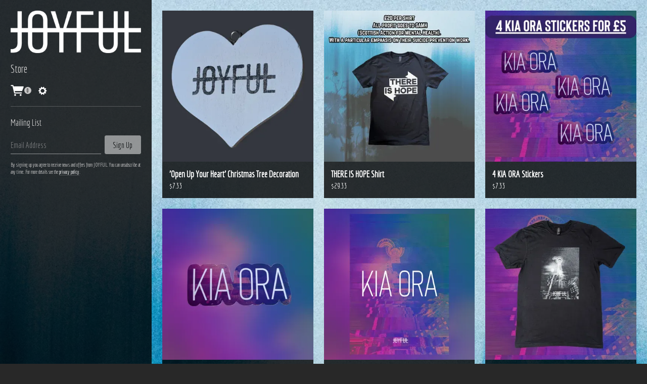

--- FILE ---
content_type: text/html;charset=utf-8
request_url: https://store.joyfulofficial.com/
body_size: 54771
content:
<!doctype html>
<html prefix="og: http://ogp.me/ns#">
  <head>
    <link rel="preconnect" href="https://musicglue-images-prod.global.ssl.fastly.net" />
    <link rel="preconnect" href="https://musicglue-wwwassets.global.ssl.fastly.net" />
    <link rel="dns-prefetch" href="https://musicglue-images-prod.global.ssl.fastly.net" />
    <link rel="dns-prefetch" href="https://musicglue-wwwassets.global.ssl.fastly.net" />
    <link rel="preload" href="https://musicglue-themes.global.ssl.fastly.net/stylesheets/5b6e87a1-39c5-49c6-a676-2d68b99704f0/50/d118a78b-1ddf-4a77-9031-8723fd317114/torrent.css?v=1" as="style" />
    
    <link rel="preload" href="https://musicglue-production-profile-components.global.ssl.fastly.net/brkwtr/vendor/e7/d1/f9/a1/ed/1a/d7/fb/f0/77.js?v=1" as="script" crossorigin="anonymous" />
    <link rel="preload" href="https://musicglue-production-profile-components.global.ssl.fastly.net/brkwtr/locale.en/9c/20/c4/f4/b5/41/f8/28/f3/ca.js?v=1" as="script" crossorigin="anonymous" />
    <link rel="preload" href="https://musicglue-production-profile-components.global.ssl.fastly.net/brkwtr/app/02/25/b3/82/76/82/f4/b3/da/9e.js?v=1" as="script" crossorigin="anonymous" />
    


    <meta charset="utf-8" />
    <meta http-equiv="x-ua-compatible" content="ie=edge">
    <meta name="viewport" content="width=device-width, initial-scale=1" />

    <title>Store - JOYFUL</title>

    

    
    

    <link rel="icon" type="image/png" href="https://musicglue-images-prod.global.ssl.fastly.net/joyful/profile/images/RoundelY-2.png?u=aHR0cHM6Ly9kMTgwcWJkYTZvN2U0ay5jbG91ZGZyb250Lm5ldC8xOS80NS9lOS9mMi9mNy9jMS80OS83MC84MC82NS9jMS83ZS85YS85Yy84My9kOC9Sb3VuZGVsWS0yLnBuZw%3D%3D&amp;height=16&amp;width=16&amp;v=2" sizes="16x16">
    <link rel="icon" type="image/png" href="https://musicglue-images-prod.global.ssl.fastly.net/joyful/profile/images/RoundelY-2.png?u=aHR0cHM6Ly9kMTgwcWJkYTZvN2U0ay5jbG91ZGZyb250Lm5ldC8xOS80NS9lOS9mMi9mNy9jMS80OS83MC84MC82NS9jMS83ZS85YS85Yy84My9kOC9Sb3VuZGVsWS0yLnBuZw%3D%3D&amp;height=32&amp;width=32&amp;v=2" sizes="32x32">
    <link rel="apple-touch-icon" sizes="180x180" href="https://musicglue-images-prod.global.ssl.fastly.net/joyful/profile/images/RoundelY-2.png?u=aHR0cHM6Ly9kMTgwcWJkYTZvN2U0ay5jbG91ZGZyb250Lm5ldC8xOS80NS9lOS9mMi9mNy9jMS80OS83MC84MC82NS9jMS83ZS85YS85Yy84My9kOC9Sb3VuZGVsWS0yLnBuZw%3D%3D&amp;height=180&amp;width=180&amp;bg=%23ffffff&amp;v=2">

    <link rel="stylesheet" type="text/css" href="https://musicglue-themes.global.ssl.fastly.net/stylesheets/5b6e87a1-39c5-49c6-a676-2d68b99704f0/50/d118a78b-1ddf-4a77-9031-8723fd317114/torrent.css?v=1" id="themeStyleSheet">

    <script>
      window.BASE_URL = 'https://store.joyfulofficial.com';
      window.GRAPH_URL = '/__graph';
      window.PREVIEW_ORIGIN = '';
      window.PROFILE_ID = '17c3d071-16ee-4d65-8ef8-793f60a43694';
      
      window.PROFILE_PATH = '';
      window.PROFILE_URL = 'https://store.joyfulofficial.com';
      window.SHRINKRAY_URL = 'https://musicglue-images-prod.global.ssl.fastly.net/resize';
      window.COUNTRY = 'us';
    </script>

    

    

    
      
      
        <meta property="og:title" content="JOYFUL - Store" />
      
    
      
      
        <meta property="og:description" content="JOYFUL - Store" />
      
    
      
      
        <meta name="description" content="JOYFUL - Store" />
      
    
      
      
        
        <script type="application/ld+json">
          {"@context":"https://schema.org","@type":"ItemList","itemListElement":[{"@type":"ListItem","position":1,"url":"https://store.joyfulofficial.com/products/open-up-your-heart-christmas-tree-decoration"},{"@type":"ListItem","position":2,"url":"https://store.joyfulofficial.com/products/there-is-hope-shirt"},{"@type":"ListItem","position":3,"url":"https://store.joyfulofficial.com/products/4-kia-ora-stickers"},{"@type":"ListItem","position":4,"url":"https://store.joyfulofficial.com/products/kia-ora-sticker"},{"@type":"ListItem","position":5,"url":"https://store.joyfulofficial.com/products/kia-ora-poster"},{"@type":"ListItem","position":6,"url":"https://store.joyfulofficial.com/products/kia-ora-t-shirt"},{"@type":"ListItem","position":7,"url":"https://store.joyfulofficial.com/products/christmas-angel-master-version"},{"@type":"ListItem","position":8,"url":"https://store.joyfulofficial.com/products/quiet-cd"},{"@type":"ListItem","position":9,"url":"https://store.joyfulofficial.com/products/joyful-sticker"},{"@type":"ListItem","position":10,"url":"https://store.joyfulofficial.com/products/quiet-album-download"}]}
        </script>
        
      
    
      
      
        <meta property="og:site_name" content="JOYFUL" />
      
    
      
      
        <meta property="og:type" content="website" />
      
    
      
      
        <meta property="og:url" content="https://store.joyfulofficial.com/" />
      
    
      
      
        <meta property="og:image" content="https://musicglue-images-prod.global.ssl.fastly.net/joyful/profile/images?u=aHR0cHM6Ly9tdXNpY2dsdWUtdXNlci1hcHAtcC0yLXAuczMuYW1hem9uYXdzLmNvbS9vcmlnaW5hbHMvYjk3YThiMmMtM2QzMC00YzZmLWI5MTYtM2I4YjYxMDFhNWE1&amp;height=1200&amp;mode=fit&amp;width=1200&amp;v=2" />
      
    
  </head>

  <body
      data-page-categories="All"
      data-page-layout="default"
      data-page-path="/"
      data-page-tags="cd download physical quiet upsells"
      data-page-type="products"
  >
    <div id="root">
      <div class="mg-layout">
        <div class="wrapper">
          
            <span data-component="LoadingBar" class="Component " data-props="e30="></span>
<header data-scroll data-scroll-trigger="MenuTrigger" data-scroll-outclass="Minni">
  <div class="Header MainHeader">
  <section class="BannerWrapper">
    <div class="Banner">
      <div class="Banner-content">
        
          <a class="Banner-logo" href="/" title="JOYFUL">
            <img
              sizes="260px"
              srcset="https://musicglue-images-prod.global.ssl.fastly.net/joyful/profile/images/Joyful2.png?u=aHR0cHM6Ly9kMTgwcWJkYTZvN2U0ay5jbG91ZGZyb250Lm5ldC9iYi8yOC85MC9hZS82MS80Zi80NS84ZC85MC80Zi9mOC84OS9lMC9kYy9jNy9kNi9Kb3lmdWwyLnBuZw%3D%3D&amp;width=350&amp;v=2  350w,
                      https://musicglue-images-prod.global.ssl.fastly.net/joyful/profile/images/Joyful2.png?u=aHR0cHM6Ly9kMTgwcWJkYTZvN2U0ay5jbG91ZGZyb250Lm5ldC9iYi8yOC85MC9hZS82MS80Zi80NS84ZC85MC80Zi9mOC84OS9lMC9kYy9jNy9kNi9Kb3lmdWwyLnBuZw%3D%3D&amp;width=350&amp;v=2  350w,
                      https://musicglue-images-prod.global.ssl.fastly.net/joyful/profile/images/Joyful2.png?u=aHR0cHM6Ly9kMTgwcWJkYTZvN2U0ay5jbG91ZGZyb250Lm5ldC9iYi8yOC85MC9hZS82MS80Zi80NS84ZC85MC80Zi9mOC84OS9lMC9kYy9jNy9kNi9Kb3lmdWwyLnBuZw%3D%3D&amp;width=450&amp;v=2  450w,
                      https://musicglue-images-prod.global.ssl.fastly.net/joyful/profile/images/Joyful2.png?u=aHR0cHM6Ly9kMTgwcWJkYTZvN2U0ay5jbG91ZGZyb250Lm5ldC9iYi8yOC85MC9hZS82MS80Zi80NS84ZC85MC80Zi9mOC84OS9lMC9kYy9jNy9kNi9Kb3lmdWwyLnBuZw%3D%3D&amp;width=550&amp;v=2  550w,
                      https://musicglue-images-prod.global.ssl.fastly.net/joyful/profile/images/Joyful2.png?u=aHR0cHM6Ly9kMTgwcWJkYTZvN2U0ay5jbG91ZGZyb250Lm5ldC9iYi8yOC85MC9hZS82MS80Zi80NS84ZC85MC80Zi9mOC84OS9lMC9kYy9jNy9kNi9Kb3lmdWwyLnBuZw%3D%3D&amp;width=650&amp;v=2  650w,
                      https://musicglue-images-prod.global.ssl.fastly.net/joyful/profile/images/Joyful2.png?u=aHR0cHM6Ly9kMTgwcWJkYTZvN2U0ay5jbG91ZGZyb250Lm5ldC9iYi8yOC85MC9hZS82MS80Zi80NS84ZC85MC80Zi9mOC84OS9lMC9kYy9jNy9kNi9Kb3lmdWwyLnBuZw%3D%3D&amp;width=750&amp;v=2  750w"
              src="https://musicglue-images-prod.global.ssl.fastly.net/joyful/profile/images/Joyful2.png?u=aHR0cHM6Ly9kMTgwcWJkYTZvN2U0ay5jbG91ZGZyb250Lm5ldC9iYi8yOC85MC9hZS82MS80Zi80NS84ZC85MC80Zi9mOC84OS9lMC9kYy9jNy9kNi9Kb3lmdWwyLnBuZw%3D%3D&amp;width=350&amp;v=2"
            />
          </a>
        
      </div>
    </div>
  </section>

  <div class="MenuWrapper">
    <div class="header-bar">
      <div role="main" class="TopMenu">
        
        <nav class="Menu">
          <span id="MenuTrigger"></span>
          
    <a
    href="/"
    target="_self"
    title="Store"
    class="Link MenuLink MenuLink_active InternalLink"
    
  >
    Store
  </a>


        </nav>
      </div>
      <div class="ControllButtons">
        <div class="HeaderBarBasket">
          <span data-component="ReservationExpiry" class="Component " data-props="e30="></span>

          <a href="/basket" rel="nofollow" class="HeaderBarBasket-link">
            <span class="HeaderBarBasket-link-icon"></span>
            <span data-component="BasketCount" class="Component HeaderBarBasket-count" data-props="e30="></span>
          </a>
        </div>
        
        
        <a class="HeaderBarSettings-toggle" data-action="toggleClass" data-toggle-class-target=".SettingsModal" data-toggle-class-value="SettingsModal_hidden">
          <small class="icon-gear"></small>
        </a>
      </div>
    </div>
  </div>

  <aside class="Sidebar">
  
    <div class="Card MailingList">
  
    <div class="Card-header">
      <div class="Card-title">Mailing List</div>
    </div>
  
  <div class="Card-content">
    
  <div data-context="eyJpZCI6IjRhYjEzYThhLWM2MjEtNGM4NS04MzMyLWQ4NzExOTM5ZmU4MiIsInR5cGUiOiJtYWlsaW5nTGlzdCIsInByb3BzIjp7fX0=">
    <div class="EmailForm">
      <span data-component="EmailInput" class="Component EmailForm-input" data-props="[base64]"></span>

      
      <div data-component="SubmitButton" class="Component EmailForm-submit" data-props="[base64]"></div>
    </div>
    <span class="MailingList-termsAndConditions TermsAndConditions">
      
      <p>By signing up you agree to receive news and offers from JOYFUL. You can unsubscribe at any time. For more details see the <a rel="nofollow" href="https://www.musicglue.com/policies" title="">privacy policy</a>.</p>

    </span>
  </div>

  </div>
</div>


  
</aside>


  

</div>

  <div class="Header MobileHeader">
  <section class="BannerWrapper">
    <div class="Banner">
      <div class="Banner-content">
        
          <a class="Banner-logo" href="/" title="JOYFUL">
            <img src="https://musicglue-images-prod.global.ssl.fastly.net/joyful/profile/images/Joyful2.png?u=aHR0cHM6Ly9kMTgwcWJkYTZvN2U0ay5jbG91ZGZyb250Lm5ldC9iYi8yOC85MC9hZS82MS80Zi80NS84ZC85MC80Zi9mOC84OS9lMC9kYy9jNy9kNi9Kb3lmdWwyLnBuZw%3D%3D&amp;height=80&amp;mode=contain&amp;v=2" height="80">
          </a>
        
      </div>
    </div>
  </section>
  <div class="MenuWrapper">
    <div class="header-bar">
      <div role="main" class="TopMenu">
        
        <nav class="Menu">
          
    <a
    href="/"
    target="_self"
    title="Store"
    class="Link MenuLink MenuLink_active InternalLink"
    
  >
    Store
  </a>


        </nav>
        <div class="MobileSettings">
          <div class="Footer-setting">
            <span data-component="ViewerCountrySelect" class="Component Footer-settings-country Footer-setting-input" data-props="e30="></span>
          </div>
          <div class="Footer-setting">
            <span data-component="ViewerLanguageSelect" class="Component Footer-settings-language Footer-setting-input" data-props="e30="></span>
          </div>
          <div class="Footer-setting">
            <span data-component="ViewerCurrencySelect" class="Component Footer-settings-currency Footer-setting-input" data-props="e30="></span>
          </div>
          <div class="Footer-setting">
            <span data-component="ChangeCookieSettings" class="Component Footer-settings-cookies Footer-setting-input" data-props="eyJtYW5hZ2VkQnkiOiJKT1lGVUwifQ=="></span>
          </div>
        </div>
      </div>
      <div class="ControllButtons">
        <div class="MobilePlayer">
          <span data-component="TogglePlayback" class="Component " data-props="e30="></span>
        </div>
        <div class="HeaderBarBasket">
          <span data-component="ReservationExpiry" class="Component " data-props="e30="></span>

          <a href="/basket" rel="nofollow" class="HeaderBarBasket-link">
            <span class="HeaderBarBasket-link-icon"></span>
            <span data-component="BasketCount" class="Component HeaderBarBasket-count" data-props="e30="></span>
          </a>
        </div>
        
        
        <a href="#" class="Burger" data-action="toggleClass" data-toggle-class-target=".MobileHeader" data-toggle-class-value="MobileHeader_expanded">
          <div class="bits">
            <span class="top"></span>
            <span class="meat"></span>
            <span class="bottom"></span>
          </div>
        </a>
      </div>
    </div>
  </div>
</div>

</header>

          

          <main class="Main content SidebarTemplate">
  <div class="MainWrapper">    
    
      



<div class="Card ProductCatalogue ProductCatalogue_grid">
  
  <div class="Card-content">
    
  
  
  


  
    <div class="ProductDisplay">
      
        

<a
  class="Product_Merch CompactProduct CompactProduct_Merch ProductDisplay-item"
  href="/products/open-up-your-heart-christmas-tree-decoration"
  data-product-owner="joyful"
  data-product-tags=""
>
  <div class="CompactProduct-graphic PrimaryImage">
    <img
      sizes="(min-width: 1000px) 30vw,
             (min-width: 900px) 35vw,
             (min-width: 600px) 50vw,
             50vw"
      srcset="https://musicglue-images-prod.global.ssl.fastly.net/joyful/product/open-up-your-heart-christmas-tree-decoration?u=aHR0cHM6Ly9tdXNpY2dsdWUtdXNlci1hcHAtcC0zLXAuczMuYW1hem9uYXdzLmNvbS9vcmlnaW5hbHMvODBlNWU5NzYtYzY3Zi00N2NkLTg3MmQtODJhMjlhNWNlMTZh&amp;height=400&amp;width=400&amp;v=2 400w,
              https://musicglue-images-prod.global.ssl.fastly.net/joyful/product/open-up-your-heart-christmas-tree-decoration?u=aHR0cHM6Ly9tdXNpY2dsdWUtdXNlci1hcHAtcC0zLXAuczMuYW1hem9uYXdzLmNvbS9vcmlnaW5hbHMvODBlNWU5NzYtYzY3Zi00N2NkLTg3MmQtODJhMjlhNWNlMTZh&amp;height=500&amp;width=500&amp;v=2 500w,
              https://musicglue-images-prod.global.ssl.fastly.net/joyful/product/open-up-your-heart-christmas-tree-decoration?u=aHR0cHM6Ly9tdXNpY2dsdWUtdXNlci1hcHAtcC0zLXAuczMuYW1hem9uYXdzLmNvbS9vcmlnaW5hbHMvODBlNWU5NzYtYzY3Zi00N2NkLTg3MmQtODJhMjlhNWNlMTZh&amp;height=600&amp;width=600&amp;v=2 600w,
              https://musicglue-images-prod.global.ssl.fastly.net/joyful/product/open-up-your-heart-christmas-tree-decoration?u=aHR0cHM6Ly9tdXNpY2dsdWUtdXNlci1hcHAtcC0zLXAuczMuYW1hem9uYXdzLmNvbS9vcmlnaW5hbHMvODBlNWU5NzYtYzY3Zi00N2NkLTg3MmQtODJhMjlhNWNlMTZh&amp;height=700&amp;width=700&amp;v=2 700w,
              https://musicglue-images-prod.global.ssl.fastly.net/joyful/product/open-up-your-heart-christmas-tree-decoration?u=aHR0cHM6Ly9tdXNpY2dsdWUtdXNlci1hcHAtcC0zLXAuczMuYW1hem9uYXdzLmNvbS9vcmlnaW5hbHMvODBlNWU5NzYtYzY3Zi00N2NkLTg3MmQtODJhMjlhNWNlMTZh&amp;height=800&amp;width=800&amp;v=2 800w,
              https://musicglue-images-prod.global.ssl.fastly.net/joyful/product/open-up-your-heart-christmas-tree-decoration?u=aHR0cHM6Ly9tdXNpY2dsdWUtdXNlci1hcHAtcC0zLXAuczMuYW1hem9uYXdzLmNvbS9vcmlnaW5hbHMvODBlNWU5NzYtYzY3Zi00N2NkLTg3MmQtODJhMjlhNWNlMTZh&amp;height=900&amp;width=900&amp;v=2  900w,
              https://musicglue-images-prod.global.ssl.fastly.net/joyful/product/open-up-your-heart-christmas-tree-decoration?u=aHR0cHM6Ly9tdXNpY2dsdWUtdXNlci1hcHAtcC0zLXAuczMuYW1hem9uYXdzLmNvbS9vcmlnaW5hbHMvODBlNWU5NzYtYzY3Zi00N2NkLTg3MmQtODJhMjlhNWNlMTZh&amp;height=1000&amp;width=1000&amp;v=2  1000w,
              https://musicglue-images-prod.global.ssl.fastly.net/joyful/product/open-up-your-heart-christmas-tree-decoration?u=aHR0cHM6Ly9tdXNpY2dsdWUtdXNlci1hcHAtcC0zLXAuczMuYW1hem9uYXdzLmNvbS9vcmlnaW5hbHMvODBlNWU5NzYtYzY3Zi00N2NkLTg3MmQtODJhMjlhNWNlMTZh&amp;height=1100&amp;width=1100&amp;v=2  1100w,
              https://musicglue-images-prod.global.ssl.fastly.net/joyful/product/open-up-your-heart-christmas-tree-decoration?u=aHR0cHM6Ly9tdXNpY2dsdWUtdXNlci1hcHAtcC0zLXAuczMuYW1hem9uYXdzLmNvbS9vcmlnaW5hbHMvODBlNWU5NzYtYzY3Zi00N2NkLTg3MmQtODJhMjlhNWNlMTZh&amp;height=1200&amp;width=1200&amp;v=2  1200w"
      src="https://musicglue-images-prod.global.ssl.fastly.net/joyful/product/open-up-your-heart-christmas-tree-decoration?u=aHR0cHM6Ly9tdXNpY2dsdWUtdXNlci1hcHAtcC0zLXAuczMuYW1hem9uYXdzLmNvbS9vcmlnaW5hbHMvODBlNWU5NzYtYzY3Zi00N2NkLTg3MmQtODJhMjlhNWNlMTZh&amp;height=600&amp;width=600&amp;v=2"
    />
  </div>
  <div class="CompactProduct-info">
    <h3 class="ProductName">&#39;Open Up Your Heart&#39;  Christmas Tree Decoration</h3>
    
      





    <span class="Price Price_FixedPrice CompactProduct-buy-price FixedPrice">
      $7.33
    </span>
  

      
    
    
  </div>
</a>


      
        

<a
  class="Product_Merch CompactProduct CompactProduct_Merch ProductDisplay-item"
  href="/products/there-is-hope-shirt"
  data-product-owner="joyful"
  data-product-tags="upsells"
>
  <div class="CompactProduct-graphic PrimaryImage">
    <img
      sizes="(min-width: 1000px) 30vw,
             (min-width: 900px) 35vw,
             (min-width: 600px) 50vw,
             50vw"
      srcset="https://musicglue-images-prod.global.ssl.fastly.net/joyful/product/there-is-hope-shirt?u=aHR0cHM6Ly9tdXNpY2dsdWUtdXNlci1hcHAtcC02LXAuczMuYW1hem9uYXdzLmNvbS9vcmlnaW5hbHMvYWQyNjg5NjctMzU4MS00ODk3LWEwMmYtN2ZkODk2YzIzZmFk&amp;height=400&amp;width=400&amp;v=2 400w,
              https://musicglue-images-prod.global.ssl.fastly.net/joyful/product/there-is-hope-shirt?u=aHR0cHM6Ly9tdXNpY2dsdWUtdXNlci1hcHAtcC02LXAuczMuYW1hem9uYXdzLmNvbS9vcmlnaW5hbHMvYWQyNjg5NjctMzU4MS00ODk3LWEwMmYtN2ZkODk2YzIzZmFk&amp;height=500&amp;width=500&amp;v=2 500w,
              https://musicglue-images-prod.global.ssl.fastly.net/joyful/product/there-is-hope-shirt?u=aHR0cHM6Ly9tdXNpY2dsdWUtdXNlci1hcHAtcC02LXAuczMuYW1hem9uYXdzLmNvbS9vcmlnaW5hbHMvYWQyNjg5NjctMzU4MS00ODk3LWEwMmYtN2ZkODk2YzIzZmFk&amp;height=600&amp;width=600&amp;v=2 600w,
              https://musicglue-images-prod.global.ssl.fastly.net/joyful/product/there-is-hope-shirt?u=aHR0cHM6Ly9tdXNpY2dsdWUtdXNlci1hcHAtcC02LXAuczMuYW1hem9uYXdzLmNvbS9vcmlnaW5hbHMvYWQyNjg5NjctMzU4MS00ODk3LWEwMmYtN2ZkODk2YzIzZmFk&amp;height=700&amp;width=700&amp;v=2 700w,
              https://musicglue-images-prod.global.ssl.fastly.net/joyful/product/there-is-hope-shirt?u=aHR0cHM6Ly9tdXNpY2dsdWUtdXNlci1hcHAtcC02LXAuczMuYW1hem9uYXdzLmNvbS9vcmlnaW5hbHMvYWQyNjg5NjctMzU4MS00ODk3LWEwMmYtN2ZkODk2YzIzZmFk&amp;height=800&amp;width=800&amp;v=2 800w,
              https://musicglue-images-prod.global.ssl.fastly.net/joyful/product/there-is-hope-shirt?u=aHR0cHM6Ly9tdXNpY2dsdWUtdXNlci1hcHAtcC02LXAuczMuYW1hem9uYXdzLmNvbS9vcmlnaW5hbHMvYWQyNjg5NjctMzU4MS00ODk3LWEwMmYtN2ZkODk2YzIzZmFk&amp;height=900&amp;width=900&amp;v=2  900w,
              https://musicglue-images-prod.global.ssl.fastly.net/joyful/product/there-is-hope-shirt?u=aHR0cHM6Ly9tdXNpY2dsdWUtdXNlci1hcHAtcC02LXAuczMuYW1hem9uYXdzLmNvbS9vcmlnaW5hbHMvYWQyNjg5NjctMzU4MS00ODk3LWEwMmYtN2ZkODk2YzIzZmFk&amp;height=1000&amp;width=1000&amp;v=2  1000w,
              https://musicglue-images-prod.global.ssl.fastly.net/joyful/product/there-is-hope-shirt?u=aHR0cHM6Ly9tdXNpY2dsdWUtdXNlci1hcHAtcC02LXAuczMuYW1hem9uYXdzLmNvbS9vcmlnaW5hbHMvYWQyNjg5NjctMzU4MS00ODk3LWEwMmYtN2ZkODk2YzIzZmFk&amp;height=1100&amp;width=1100&amp;v=2  1100w,
              https://musicglue-images-prod.global.ssl.fastly.net/joyful/product/there-is-hope-shirt?u=aHR0cHM6Ly9tdXNpY2dsdWUtdXNlci1hcHAtcC02LXAuczMuYW1hem9uYXdzLmNvbS9vcmlnaW5hbHMvYWQyNjg5NjctMzU4MS00ODk3LWEwMmYtN2ZkODk2YzIzZmFk&amp;height=1200&amp;width=1200&amp;v=2  1200w"
      src="https://musicglue-images-prod.global.ssl.fastly.net/joyful/product/there-is-hope-shirt?u=aHR0cHM6Ly9tdXNpY2dsdWUtdXNlci1hcHAtcC02LXAuczMuYW1hem9uYXdzLmNvbS9vcmlnaW5hbHMvYWQyNjg5NjctMzU4MS00ODk3LWEwMmYtN2ZkODk2YzIzZmFk&amp;height=600&amp;width=600&amp;v=2"
    />
  </div>
  <div class="CompactProduct-info">
    <h3 class="ProductName">THERE IS HOPE Shirt</h3>
    
      





    <span class="Price Price_FixedPrice CompactProduct-buy-price FixedPrice">
      $29.33
    </span>
  

      
    
    
  </div>
</a>


      
        

<a
  class="Product_Merch CompactProduct CompactProduct_Merch ProductDisplay-item"
  href="/products/4-kia-ora-stickers"
  data-product-owner="joyful"
  data-product-tags=""
>
  <div class="CompactProduct-graphic PrimaryImage">
    <img
      sizes="(min-width: 1000px) 30vw,
             (min-width: 900px) 35vw,
             (min-width: 600px) 50vw,
             50vw"
      srcset="https://musicglue-images-prod.global.ssl.fastly.net/joyful/product/4-kia-ora-stickers?u=aHR0cHM6Ly9tdXNpY2dsdWUtdXNlci1hcHAtcC0zLXAuczMuYW1hem9uYXdzLmNvbS9vcmlnaW5hbHMvZTI0ZWViZDMtZTBmOS00MGNhLWFjZDUtYTc5YzkzZWM3YzVj&amp;height=400&amp;width=400&amp;v=2 400w,
              https://musicglue-images-prod.global.ssl.fastly.net/joyful/product/4-kia-ora-stickers?u=aHR0cHM6Ly9tdXNpY2dsdWUtdXNlci1hcHAtcC0zLXAuczMuYW1hem9uYXdzLmNvbS9vcmlnaW5hbHMvZTI0ZWViZDMtZTBmOS00MGNhLWFjZDUtYTc5YzkzZWM3YzVj&amp;height=500&amp;width=500&amp;v=2 500w,
              https://musicglue-images-prod.global.ssl.fastly.net/joyful/product/4-kia-ora-stickers?u=aHR0cHM6Ly9tdXNpY2dsdWUtdXNlci1hcHAtcC0zLXAuczMuYW1hem9uYXdzLmNvbS9vcmlnaW5hbHMvZTI0ZWViZDMtZTBmOS00MGNhLWFjZDUtYTc5YzkzZWM3YzVj&amp;height=600&amp;width=600&amp;v=2 600w,
              https://musicglue-images-prod.global.ssl.fastly.net/joyful/product/4-kia-ora-stickers?u=aHR0cHM6Ly9tdXNpY2dsdWUtdXNlci1hcHAtcC0zLXAuczMuYW1hem9uYXdzLmNvbS9vcmlnaW5hbHMvZTI0ZWViZDMtZTBmOS00MGNhLWFjZDUtYTc5YzkzZWM3YzVj&amp;height=700&amp;width=700&amp;v=2 700w,
              https://musicglue-images-prod.global.ssl.fastly.net/joyful/product/4-kia-ora-stickers?u=aHR0cHM6Ly9tdXNpY2dsdWUtdXNlci1hcHAtcC0zLXAuczMuYW1hem9uYXdzLmNvbS9vcmlnaW5hbHMvZTI0ZWViZDMtZTBmOS00MGNhLWFjZDUtYTc5YzkzZWM3YzVj&amp;height=800&amp;width=800&amp;v=2 800w,
              https://musicglue-images-prod.global.ssl.fastly.net/joyful/product/4-kia-ora-stickers?u=aHR0cHM6Ly9tdXNpY2dsdWUtdXNlci1hcHAtcC0zLXAuczMuYW1hem9uYXdzLmNvbS9vcmlnaW5hbHMvZTI0ZWViZDMtZTBmOS00MGNhLWFjZDUtYTc5YzkzZWM3YzVj&amp;height=900&amp;width=900&amp;v=2  900w,
              https://musicglue-images-prod.global.ssl.fastly.net/joyful/product/4-kia-ora-stickers?u=aHR0cHM6Ly9tdXNpY2dsdWUtdXNlci1hcHAtcC0zLXAuczMuYW1hem9uYXdzLmNvbS9vcmlnaW5hbHMvZTI0ZWViZDMtZTBmOS00MGNhLWFjZDUtYTc5YzkzZWM3YzVj&amp;height=1000&amp;width=1000&amp;v=2  1000w,
              https://musicglue-images-prod.global.ssl.fastly.net/joyful/product/4-kia-ora-stickers?u=aHR0cHM6Ly9tdXNpY2dsdWUtdXNlci1hcHAtcC0zLXAuczMuYW1hem9uYXdzLmNvbS9vcmlnaW5hbHMvZTI0ZWViZDMtZTBmOS00MGNhLWFjZDUtYTc5YzkzZWM3YzVj&amp;height=1100&amp;width=1100&amp;v=2  1100w,
              https://musicglue-images-prod.global.ssl.fastly.net/joyful/product/4-kia-ora-stickers?u=aHR0cHM6Ly9tdXNpY2dsdWUtdXNlci1hcHAtcC0zLXAuczMuYW1hem9uYXdzLmNvbS9vcmlnaW5hbHMvZTI0ZWViZDMtZTBmOS00MGNhLWFjZDUtYTc5YzkzZWM3YzVj&amp;height=1200&amp;width=1200&amp;v=2  1200w"
      src="https://musicglue-images-prod.global.ssl.fastly.net/joyful/product/4-kia-ora-stickers?u=aHR0cHM6Ly9tdXNpY2dsdWUtdXNlci1hcHAtcC0zLXAuczMuYW1hem9uYXdzLmNvbS9vcmlnaW5hbHMvZTI0ZWViZDMtZTBmOS00MGNhLWFjZDUtYTc5YzkzZWM3YzVj&amp;height=600&amp;width=600&amp;v=2"
    />
  </div>
  <div class="CompactProduct-info">
    <h3 class="ProductName">4 KIA ORA Stickers</h3>
    
      





    <span class="Price Price_FixedPrice CompactProduct-buy-price FixedPrice">
      $7.33
    </span>
  

      
    
    
  </div>
</a>


      
        

<a
  class="Product_Merch CompactProduct CompactProduct_Merch ProductDisplay-item"
  href="/products/kia-ora-sticker"
  data-product-owner="joyful"
  data-product-tags=""
>
  <div class="CompactProduct-graphic PrimaryImage">
    <img
      sizes="(min-width: 1000px) 30vw,
             (min-width: 900px) 35vw,
             (min-width: 600px) 50vw,
             50vw"
      srcset="https://musicglue-images-prod.global.ssl.fastly.net/joyful/product/kia-ora-sticker?u=aHR0cHM6Ly9tdXNpY2dsdWUtdXNlci1hcHAtcC0yLXAuczMuYW1hem9uYXdzLmNvbS9vcmlnaW5hbHMvZTIwNDA5MTQtNTBkMy00NDA0LTk4YTUtOWI3ZDQ0ZTQzZDE2&amp;height=400&amp;width=400&amp;v=2 400w,
              https://musicglue-images-prod.global.ssl.fastly.net/joyful/product/kia-ora-sticker?u=aHR0cHM6Ly9tdXNpY2dsdWUtdXNlci1hcHAtcC0yLXAuczMuYW1hem9uYXdzLmNvbS9vcmlnaW5hbHMvZTIwNDA5MTQtNTBkMy00NDA0LTk4YTUtOWI3ZDQ0ZTQzZDE2&amp;height=500&amp;width=500&amp;v=2 500w,
              https://musicglue-images-prod.global.ssl.fastly.net/joyful/product/kia-ora-sticker?u=aHR0cHM6Ly9tdXNpY2dsdWUtdXNlci1hcHAtcC0yLXAuczMuYW1hem9uYXdzLmNvbS9vcmlnaW5hbHMvZTIwNDA5MTQtNTBkMy00NDA0LTk4YTUtOWI3ZDQ0ZTQzZDE2&amp;height=600&amp;width=600&amp;v=2 600w,
              https://musicglue-images-prod.global.ssl.fastly.net/joyful/product/kia-ora-sticker?u=aHR0cHM6Ly9tdXNpY2dsdWUtdXNlci1hcHAtcC0yLXAuczMuYW1hem9uYXdzLmNvbS9vcmlnaW5hbHMvZTIwNDA5MTQtNTBkMy00NDA0LTk4YTUtOWI3ZDQ0ZTQzZDE2&amp;height=700&amp;width=700&amp;v=2 700w,
              https://musicglue-images-prod.global.ssl.fastly.net/joyful/product/kia-ora-sticker?u=aHR0cHM6Ly9tdXNpY2dsdWUtdXNlci1hcHAtcC0yLXAuczMuYW1hem9uYXdzLmNvbS9vcmlnaW5hbHMvZTIwNDA5MTQtNTBkMy00NDA0LTk4YTUtOWI3ZDQ0ZTQzZDE2&amp;height=800&amp;width=800&amp;v=2 800w,
              https://musicglue-images-prod.global.ssl.fastly.net/joyful/product/kia-ora-sticker?u=aHR0cHM6Ly9tdXNpY2dsdWUtdXNlci1hcHAtcC0yLXAuczMuYW1hem9uYXdzLmNvbS9vcmlnaW5hbHMvZTIwNDA5MTQtNTBkMy00NDA0LTk4YTUtOWI3ZDQ0ZTQzZDE2&amp;height=900&amp;width=900&amp;v=2  900w,
              https://musicglue-images-prod.global.ssl.fastly.net/joyful/product/kia-ora-sticker?u=aHR0cHM6Ly9tdXNpY2dsdWUtdXNlci1hcHAtcC0yLXAuczMuYW1hem9uYXdzLmNvbS9vcmlnaW5hbHMvZTIwNDA5MTQtNTBkMy00NDA0LTk4YTUtOWI3ZDQ0ZTQzZDE2&amp;height=1000&amp;width=1000&amp;v=2  1000w,
              https://musicglue-images-prod.global.ssl.fastly.net/joyful/product/kia-ora-sticker?u=aHR0cHM6Ly9tdXNpY2dsdWUtdXNlci1hcHAtcC0yLXAuczMuYW1hem9uYXdzLmNvbS9vcmlnaW5hbHMvZTIwNDA5MTQtNTBkMy00NDA0LTk4YTUtOWI3ZDQ0ZTQzZDE2&amp;height=1100&amp;width=1100&amp;v=2  1100w,
              https://musicglue-images-prod.global.ssl.fastly.net/joyful/product/kia-ora-sticker?u=aHR0cHM6Ly9tdXNpY2dsdWUtdXNlci1hcHAtcC0yLXAuczMuYW1hem9uYXdzLmNvbS9vcmlnaW5hbHMvZTIwNDA5MTQtNTBkMy00NDA0LTk4YTUtOWI3ZDQ0ZTQzZDE2&amp;height=1200&amp;width=1200&amp;v=2  1200w"
      src="https://musicglue-images-prod.global.ssl.fastly.net/joyful/product/kia-ora-sticker?u=aHR0cHM6Ly9tdXNpY2dsdWUtdXNlci1hcHAtcC0yLXAuczMuYW1hem9uYXdzLmNvbS9vcmlnaW5hbHMvZTIwNDA5MTQtNTBkMy00NDA0LTk4YTUtOWI3ZDQ0ZTQzZDE2&amp;height=600&amp;width=600&amp;v=2"
    />
  </div>
  <div class="CompactProduct-info">
    <h3 class="ProductName">KIA ORA Sticker</h3>
    
      





    <span class="Price Price_FixedPrice CompactProduct-buy-price FixedPrice">
      $2.93
    </span>
  

      
    
    
  </div>
</a>


      
        

<a
  class="Product_Merch CompactProduct CompactProduct_Merch ProductDisplay-item"
  href="/products/kia-ora-poster"
  data-product-owner="joyful"
  data-product-tags=""
>
  <div class="CompactProduct-graphic PrimaryImage">
    <img
      sizes="(min-width: 1000px) 30vw,
             (min-width: 900px) 35vw,
             (min-width: 600px) 50vw,
             50vw"
      srcset="https://musicglue-images-prod.global.ssl.fastly.net/joyful/product/kia-ora-poster?u=aHR0cHM6Ly9tdXNpY2dsdWUtdXNlci1hcHAtcC01LXAuczMuYW1hem9uYXdzLmNvbS9vcmlnaW5hbHMvOTJkMGNjZGEtNTA4MC00N2I5LWE0NTgtZjcwODk4MzU5ZTIw&amp;height=400&amp;width=400&amp;v=2 400w,
              https://musicglue-images-prod.global.ssl.fastly.net/joyful/product/kia-ora-poster?u=aHR0cHM6Ly9tdXNpY2dsdWUtdXNlci1hcHAtcC01LXAuczMuYW1hem9uYXdzLmNvbS9vcmlnaW5hbHMvOTJkMGNjZGEtNTA4MC00N2I5LWE0NTgtZjcwODk4MzU5ZTIw&amp;height=500&amp;width=500&amp;v=2 500w,
              https://musicglue-images-prod.global.ssl.fastly.net/joyful/product/kia-ora-poster?u=aHR0cHM6Ly9tdXNpY2dsdWUtdXNlci1hcHAtcC01LXAuczMuYW1hem9uYXdzLmNvbS9vcmlnaW5hbHMvOTJkMGNjZGEtNTA4MC00N2I5LWE0NTgtZjcwODk4MzU5ZTIw&amp;height=600&amp;width=600&amp;v=2 600w,
              https://musicglue-images-prod.global.ssl.fastly.net/joyful/product/kia-ora-poster?u=aHR0cHM6Ly9tdXNpY2dsdWUtdXNlci1hcHAtcC01LXAuczMuYW1hem9uYXdzLmNvbS9vcmlnaW5hbHMvOTJkMGNjZGEtNTA4MC00N2I5LWE0NTgtZjcwODk4MzU5ZTIw&amp;height=700&amp;width=700&amp;v=2 700w,
              https://musicglue-images-prod.global.ssl.fastly.net/joyful/product/kia-ora-poster?u=aHR0cHM6Ly9tdXNpY2dsdWUtdXNlci1hcHAtcC01LXAuczMuYW1hem9uYXdzLmNvbS9vcmlnaW5hbHMvOTJkMGNjZGEtNTA4MC00N2I5LWE0NTgtZjcwODk4MzU5ZTIw&amp;height=800&amp;width=800&amp;v=2 800w,
              https://musicglue-images-prod.global.ssl.fastly.net/joyful/product/kia-ora-poster?u=aHR0cHM6Ly9tdXNpY2dsdWUtdXNlci1hcHAtcC01LXAuczMuYW1hem9uYXdzLmNvbS9vcmlnaW5hbHMvOTJkMGNjZGEtNTA4MC00N2I5LWE0NTgtZjcwODk4MzU5ZTIw&amp;height=900&amp;width=900&amp;v=2  900w,
              https://musicglue-images-prod.global.ssl.fastly.net/joyful/product/kia-ora-poster?u=aHR0cHM6Ly9tdXNpY2dsdWUtdXNlci1hcHAtcC01LXAuczMuYW1hem9uYXdzLmNvbS9vcmlnaW5hbHMvOTJkMGNjZGEtNTA4MC00N2I5LWE0NTgtZjcwODk4MzU5ZTIw&amp;height=1000&amp;width=1000&amp;v=2  1000w,
              https://musicglue-images-prod.global.ssl.fastly.net/joyful/product/kia-ora-poster?u=aHR0cHM6Ly9tdXNpY2dsdWUtdXNlci1hcHAtcC01LXAuczMuYW1hem9uYXdzLmNvbS9vcmlnaW5hbHMvOTJkMGNjZGEtNTA4MC00N2I5LWE0NTgtZjcwODk4MzU5ZTIw&amp;height=1100&amp;width=1100&amp;v=2  1100w,
              https://musicglue-images-prod.global.ssl.fastly.net/joyful/product/kia-ora-poster?u=aHR0cHM6Ly9tdXNpY2dsdWUtdXNlci1hcHAtcC01LXAuczMuYW1hem9uYXdzLmNvbS9vcmlnaW5hbHMvOTJkMGNjZGEtNTA4MC00N2I5LWE0NTgtZjcwODk4MzU5ZTIw&amp;height=1200&amp;width=1200&amp;v=2  1200w"
      src="https://musicglue-images-prod.global.ssl.fastly.net/joyful/product/kia-ora-poster?u=aHR0cHM6Ly9tdXNpY2dsdWUtdXNlci1hcHAtcC01LXAuczMuYW1hem9uYXdzLmNvbS9vcmlnaW5hbHMvOTJkMGNjZGEtNTA4MC00N2I5LWE0NTgtZjcwODk4MzU5ZTIw&amp;height=600&amp;width=600&amp;v=2"
    />
  </div>
  <div class="CompactProduct-info">
    <h3 class="ProductName">KIA ORA Poster</h3>
    
      





    <span class="Price Price_FixedPrice CompactProduct-buy-price FixedPrice">
      $5.87
    </span>
  

      
    
    
  </div>
</a>


      
        

<a
  class="Product_Merch CompactProduct CompactProduct_Merch ProductDisplay-item"
  href="/products/kia-ora-t-shirt"
  data-product-owner="joyful"
  data-product-tags=""
>
  <div class="CompactProduct-graphic PrimaryImage">
    <img
      sizes="(min-width: 1000px) 30vw,
             (min-width: 900px) 35vw,
             (min-width: 600px) 50vw,
             50vw"
      srcset="https://musicglue-images-prod.global.ssl.fastly.net/joyful/product/kia-ora-t-shirt?u=aHR0cHM6Ly9tdXNpY2dsdWUtdXNlci1hcHAtcC02LXAuczMuYW1hem9uYXdzLmNvbS9vcmlnaW5hbHMvODg1ZTI5MzMtZjUzZi00NGYxLWI2ZjUtM2ZhODEwNzljNTFm&amp;height=400&amp;width=400&amp;v=2 400w,
              https://musicglue-images-prod.global.ssl.fastly.net/joyful/product/kia-ora-t-shirt?u=aHR0cHM6Ly9tdXNpY2dsdWUtdXNlci1hcHAtcC02LXAuczMuYW1hem9uYXdzLmNvbS9vcmlnaW5hbHMvODg1ZTI5MzMtZjUzZi00NGYxLWI2ZjUtM2ZhODEwNzljNTFm&amp;height=500&amp;width=500&amp;v=2 500w,
              https://musicglue-images-prod.global.ssl.fastly.net/joyful/product/kia-ora-t-shirt?u=aHR0cHM6Ly9tdXNpY2dsdWUtdXNlci1hcHAtcC02LXAuczMuYW1hem9uYXdzLmNvbS9vcmlnaW5hbHMvODg1ZTI5MzMtZjUzZi00NGYxLWI2ZjUtM2ZhODEwNzljNTFm&amp;height=600&amp;width=600&amp;v=2 600w,
              https://musicglue-images-prod.global.ssl.fastly.net/joyful/product/kia-ora-t-shirt?u=aHR0cHM6Ly9tdXNpY2dsdWUtdXNlci1hcHAtcC02LXAuczMuYW1hem9uYXdzLmNvbS9vcmlnaW5hbHMvODg1ZTI5MzMtZjUzZi00NGYxLWI2ZjUtM2ZhODEwNzljNTFm&amp;height=700&amp;width=700&amp;v=2 700w,
              https://musicglue-images-prod.global.ssl.fastly.net/joyful/product/kia-ora-t-shirt?u=aHR0cHM6Ly9tdXNpY2dsdWUtdXNlci1hcHAtcC02LXAuczMuYW1hem9uYXdzLmNvbS9vcmlnaW5hbHMvODg1ZTI5MzMtZjUzZi00NGYxLWI2ZjUtM2ZhODEwNzljNTFm&amp;height=800&amp;width=800&amp;v=2 800w,
              https://musicglue-images-prod.global.ssl.fastly.net/joyful/product/kia-ora-t-shirt?u=aHR0cHM6Ly9tdXNpY2dsdWUtdXNlci1hcHAtcC02LXAuczMuYW1hem9uYXdzLmNvbS9vcmlnaW5hbHMvODg1ZTI5MzMtZjUzZi00NGYxLWI2ZjUtM2ZhODEwNzljNTFm&amp;height=900&amp;width=900&amp;v=2  900w,
              https://musicglue-images-prod.global.ssl.fastly.net/joyful/product/kia-ora-t-shirt?u=aHR0cHM6Ly9tdXNpY2dsdWUtdXNlci1hcHAtcC02LXAuczMuYW1hem9uYXdzLmNvbS9vcmlnaW5hbHMvODg1ZTI5MzMtZjUzZi00NGYxLWI2ZjUtM2ZhODEwNzljNTFm&amp;height=1000&amp;width=1000&amp;v=2  1000w,
              https://musicglue-images-prod.global.ssl.fastly.net/joyful/product/kia-ora-t-shirt?u=aHR0cHM6Ly9tdXNpY2dsdWUtdXNlci1hcHAtcC02LXAuczMuYW1hem9uYXdzLmNvbS9vcmlnaW5hbHMvODg1ZTI5MzMtZjUzZi00NGYxLWI2ZjUtM2ZhODEwNzljNTFm&amp;height=1100&amp;width=1100&amp;v=2  1100w,
              https://musicglue-images-prod.global.ssl.fastly.net/joyful/product/kia-ora-t-shirt?u=aHR0cHM6Ly9tdXNpY2dsdWUtdXNlci1hcHAtcC02LXAuczMuYW1hem9uYXdzLmNvbS9vcmlnaW5hbHMvODg1ZTI5MzMtZjUzZi00NGYxLWI2ZjUtM2ZhODEwNzljNTFm&amp;height=1200&amp;width=1200&amp;v=2  1200w"
      src="https://musicglue-images-prod.global.ssl.fastly.net/joyful/product/kia-ora-t-shirt?u=aHR0cHM6Ly9tdXNpY2dsdWUtdXNlci1hcHAtcC02LXAuczMuYW1hem9uYXdzLmNvbS9vcmlnaW5hbHMvODg1ZTI5MzMtZjUzZi00NGYxLWI2ZjUtM2ZhODEwNzljNTFm&amp;height=600&amp;width=600&amp;v=2"
    />
  </div>
  <div class="CompactProduct-info">
    <h3 class="ProductName">KIA ORA T-Shirt</h3>
    
      





    <span class="Price Price_FixedPrice CompactProduct-buy-price FixedPrice">
      $26.40
    </span>
  

      
    
    
  </div>
</a>


      
        

<a
  class="Product_Digital CompactProduct CompactProduct_Digital ProductDisplay-item"
  href="/products/christmas-angel-master-version"
  data-product-owner="joyful"
  data-product-tags=""
>
  <div class="CompactProduct-graphic PrimaryImage">
    <img
      sizes="(min-width: 1000px) 30vw,
             (min-width: 900px) 35vw,
             (min-width: 600px) 50vw,
             50vw"
      srcset="https://musicglue-images-prod.global.ssl.fastly.net/joyful/product/christmas-angel-master-version?u=aHR0cHM6Ly9tdXNpY2dsdWUtdXNlci1hcHAtcC00LXAuczMuYW1hem9uYXdzLmNvbS9vcmlnaW5hbHMvYWM3NWQ1NGItMWQwNi00MTA3LThhYTAtOTY0NjI3M2RkOTEz&amp;height=400&amp;width=400&amp;v=2 400w,
              https://musicglue-images-prod.global.ssl.fastly.net/joyful/product/christmas-angel-master-version?u=aHR0cHM6Ly9tdXNpY2dsdWUtdXNlci1hcHAtcC00LXAuczMuYW1hem9uYXdzLmNvbS9vcmlnaW5hbHMvYWM3NWQ1NGItMWQwNi00MTA3LThhYTAtOTY0NjI3M2RkOTEz&amp;height=500&amp;width=500&amp;v=2 500w,
              https://musicglue-images-prod.global.ssl.fastly.net/joyful/product/christmas-angel-master-version?u=aHR0cHM6Ly9tdXNpY2dsdWUtdXNlci1hcHAtcC00LXAuczMuYW1hem9uYXdzLmNvbS9vcmlnaW5hbHMvYWM3NWQ1NGItMWQwNi00MTA3LThhYTAtOTY0NjI3M2RkOTEz&amp;height=600&amp;width=600&amp;v=2 600w,
              https://musicglue-images-prod.global.ssl.fastly.net/joyful/product/christmas-angel-master-version?u=aHR0cHM6Ly9tdXNpY2dsdWUtdXNlci1hcHAtcC00LXAuczMuYW1hem9uYXdzLmNvbS9vcmlnaW5hbHMvYWM3NWQ1NGItMWQwNi00MTA3LThhYTAtOTY0NjI3M2RkOTEz&amp;height=700&amp;width=700&amp;v=2 700w,
              https://musicglue-images-prod.global.ssl.fastly.net/joyful/product/christmas-angel-master-version?u=aHR0cHM6Ly9tdXNpY2dsdWUtdXNlci1hcHAtcC00LXAuczMuYW1hem9uYXdzLmNvbS9vcmlnaW5hbHMvYWM3NWQ1NGItMWQwNi00MTA3LThhYTAtOTY0NjI3M2RkOTEz&amp;height=800&amp;width=800&amp;v=2 800w,
              https://musicglue-images-prod.global.ssl.fastly.net/joyful/product/christmas-angel-master-version?u=aHR0cHM6Ly9tdXNpY2dsdWUtdXNlci1hcHAtcC00LXAuczMuYW1hem9uYXdzLmNvbS9vcmlnaW5hbHMvYWM3NWQ1NGItMWQwNi00MTA3LThhYTAtOTY0NjI3M2RkOTEz&amp;height=900&amp;width=900&amp;v=2  900w,
              https://musicglue-images-prod.global.ssl.fastly.net/joyful/product/christmas-angel-master-version?u=aHR0cHM6Ly9tdXNpY2dsdWUtdXNlci1hcHAtcC00LXAuczMuYW1hem9uYXdzLmNvbS9vcmlnaW5hbHMvYWM3NWQ1NGItMWQwNi00MTA3LThhYTAtOTY0NjI3M2RkOTEz&amp;height=1000&amp;width=1000&amp;v=2  1000w,
              https://musicglue-images-prod.global.ssl.fastly.net/joyful/product/christmas-angel-master-version?u=aHR0cHM6Ly9tdXNpY2dsdWUtdXNlci1hcHAtcC00LXAuczMuYW1hem9uYXdzLmNvbS9vcmlnaW5hbHMvYWM3NWQ1NGItMWQwNi00MTA3LThhYTAtOTY0NjI3M2RkOTEz&amp;height=1100&amp;width=1100&amp;v=2  1100w,
              https://musicglue-images-prod.global.ssl.fastly.net/joyful/product/christmas-angel-master-version?u=aHR0cHM6Ly9tdXNpY2dsdWUtdXNlci1hcHAtcC00LXAuczMuYW1hem9uYXdzLmNvbS9vcmlnaW5hbHMvYWM3NWQ1NGItMWQwNi00MTA3LThhYTAtOTY0NjI3M2RkOTEz&amp;height=1200&amp;width=1200&amp;v=2  1200w"
      src="https://musicglue-images-prod.global.ssl.fastly.net/joyful/product/christmas-angel-master-version?u=aHR0cHM6Ly9tdXNpY2dsdWUtdXNlci1hcHAtcC00LXAuczMuYW1hem9uYXdzLmNvbS9vcmlnaW5hbHMvYWM3NWQ1NGItMWQwNi00MTA3LThhYTAtOTY0NjI3M2RkOTEz&amp;height=600&amp;width=600&amp;v=2"
    />
  </div>
  <div class="CompactProduct-info">
    <h3 class="ProductName">Christmas Angel (Master Version)</h3>
    
      





    
    <span class="Price Price_PayWhatYouWantPrice CompactProduct-buy-price">
      From $0.37
    </span>
  

      
        <div class="CompactProduct-buy-text">
          Pay what you want
        </div>
      
    
    
  </div>
</a>


      
        

<a
  class="Product_Merch CompactProduct CompactProduct_Merch ProductDisplay-item"
  href="/products/quiet-cd"
  data-product-owner="joyful"
  data-product-tags="cd physical"
>
  <div class="CompactProduct-graphic PrimaryImage">
    <img
      sizes="(min-width: 1000px) 30vw,
             (min-width: 900px) 35vw,
             (min-width: 600px) 50vw,
             50vw"
      srcset="https://musicglue-images-prod.global.ssl.fastly.net/joyful/product/quiet-cd?u=aHR0cHM6Ly9tdXNpY2dsdWUtdXNlci1hcHAtcC0yLXAuczMuYW1hem9uYXdzLmNvbS9vcmlnaW5hbHMvMThlZDE3OTUtMzYxNC00NWY3LTg5MGYtNTBjZjFmM2Y2ODNi&amp;height=400&amp;width=400&amp;v=2 400w,
              https://musicglue-images-prod.global.ssl.fastly.net/joyful/product/quiet-cd?u=aHR0cHM6Ly9tdXNpY2dsdWUtdXNlci1hcHAtcC0yLXAuczMuYW1hem9uYXdzLmNvbS9vcmlnaW5hbHMvMThlZDE3OTUtMzYxNC00NWY3LTg5MGYtNTBjZjFmM2Y2ODNi&amp;height=500&amp;width=500&amp;v=2 500w,
              https://musicglue-images-prod.global.ssl.fastly.net/joyful/product/quiet-cd?u=aHR0cHM6Ly9tdXNpY2dsdWUtdXNlci1hcHAtcC0yLXAuczMuYW1hem9uYXdzLmNvbS9vcmlnaW5hbHMvMThlZDE3OTUtMzYxNC00NWY3LTg5MGYtNTBjZjFmM2Y2ODNi&amp;height=600&amp;width=600&amp;v=2 600w,
              https://musicglue-images-prod.global.ssl.fastly.net/joyful/product/quiet-cd?u=aHR0cHM6Ly9tdXNpY2dsdWUtdXNlci1hcHAtcC0yLXAuczMuYW1hem9uYXdzLmNvbS9vcmlnaW5hbHMvMThlZDE3OTUtMzYxNC00NWY3LTg5MGYtNTBjZjFmM2Y2ODNi&amp;height=700&amp;width=700&amp;v=2 700w,
              https://musicglue-images-prod.global.ssl.fastly.net/joyful/product/quiet-cd?u=aHR0cHM6Ly9tdXNpY2dsdWUtdXNlci1hcHAtcC0yLXAuczMuYW1hem9uYXdzLmNvbS9vcmlnaW5hbHMvMThlZDE3OTUtMzYxNC00NWY3LTg5MGYtNTBjZjFmM2Y2ODNi&amp;height=800&amp;width=800&amp;v=2 800w,
              https://musicglue-images-prod.global.ssl.fastly.net/joyful/product/quiet-cd?u=aHR0cHM6Ly9tdXNpY2dsdWUtdXNlci1hcHAtcC0yLXAuczMuYW1hem9uYXdzLmNvbS9vcmlnaW5hbHMvMThlZDE3OTUtMzYxNC00NWY3LTg5MGYtNTBjZjFmM2Y2ODNi&amp;height=900&amp;width=900&amp;v=2  900w,
              https://musicglue-images-prod.global.ssl.fastly.net/joyful/product/quiet-cd?u=aHR0cHM6Ly9tdXNpY2dsdWUtdXNlci1hcHAtcC0yLXAuczMuYW1hem9uYXdzLmNvbS9vcmlnaW5hbHMvMThlZDE3OTUtMzYxNC00NWY3LTg5MGYtNTBjZjFmM2Y2ODNi&amp;height=1000&amp;width=1000&amp;v=2  1000w,
              https://musicglue-images-prod.global.ssl.fastly.net/joyful/product/quiet-cd?u=aHR0cHM6Ly9tdXNpY2dsdWUtdXNlci1hcHAtcC0yLXAuczMuYW1hem9uYXdzLmNvbS9vcmlnaW5hbHMvMThlZDE3OTUtMzYxNC00NWY3LTg5MGYtNTBjZjFmM2Y2ODNi&amp;height=1100&amp;width=1100&amp;v=2  1100w,
              https://musicglue-images-prod.global.ssl.fastly.net/joyful/product/quiet-cd?u=aHR0cHM6Ly9tdXNpY2dsdWUtdXNlci1hcHAtcC0yLXAuczMuYW1hem9uYXdzLmNvbS9vcmlnaW5hbHMvMThlZDE3OTUtMzYxNC00NWY3LTg5MGYtNTBjZjFmM2Y2ODNi&amp;height=1200&amp;width=1200&amp;v=2  1200w"
      src="https://musicglue-images-prod.global.ssl.fastly.net/joyful/product/quiet-cd?u=aHR0cHM6Ly9tdXNpY2dsdWUtdXNlci1hcHAtcC0yLXAuczMuYW1hem9uYXdzLmNvbS9vcmlnaW5hbHMvMThlZDE3OTUtMzYxNC00NWY3LTg5MGYtNTBjZjFmM2Y2ODNi&amp;height=600&amp;width=600&amp;v=2"
    />
  </div>
  <div class="CompactProduct-info">
    <h3 class="ProductName">Quiet (CD)</h3>
    
      





    <span class="Price Price_FixedPrice CompactProduct-buy-price FixedPrice">
      $7.33
    </span>
  

      
    
    
  </div>
</a>


      
        

<a
  class="Product_Merch CompactProduct CompactProduct_Merch ProductDisplay-item"
  href="/products/joyful-sticker"
  data-product-owner="joyful"
  data-product-tags=""
>
  <div class="CompactProduct-graphic PrimaryImage">
    <img
      sizes="(min-width: 1000px) 30vw,
             (min-width: 900px) 35vw,
             (min-width: 600px) 50vw,
             50vw"
      srcset="https://musicglue-images-prod.global.ssl.fastly.net/joyful/product/joyful-sticker?u=aHR0cHM6Ly9tdXNpY2dsdWUtdXNlci1hcHAtcC0xLXAuczMuYW1hem9uYXdzLmNvbS9vcmlnaW5hbHMvMzljZmNlZjYtYjdjZS00Y2U0LTk4MjEtMmRhZDA4MWM3NmVh&amp;height=400&amp;width=400&amp;v=2 400w,
              https://musicglue-images-prod.global.ssl.fastly.net/joyful/product/joyful-sticker?u=aHR0cHM6Ly9tdXNpY2dsdWUtdXNlci1hcHAtcC0xLXAuczMuYW1hem9uYXdzLmNvbS9vcmlnaW5hbHMvMzljZmNlZjYtYjdjZS00Y2U0LTk4MjEtMmRhZDA4MWM3NmVh&amp;height=500&amp;width=500&amp;v=2 500w,
              https://musicglue-images-prod.global.ssl.fastly.net/joyful/product/joyful-sticker?u=aHR0cHM6Ly9tdXNpY2dsdWUtdXNlci1hcHAtcC0xLXAuczMuYW1hem9uYXdzLmNvbS9vcmlnaW5hbHMvMzljZmNlZjYtYjdjZS00Y2U0LTk4MjEtMmRhZDA4MWM3NmVh&amp;height=600&amp;width=600&amp;v=2 600w,
              https://musicglue-images-prod.global.ssl.fastly.net/joyful/product/joyful-sticker?u=aHR0cHM6Ly9tdXNpY2dsdWUtdXNlci1hcHAtcC0xLXAuczMuYW1hem9uYXdzLmNvbS9vcmlnaW5hbHMvMzljZmNlZjYtYjdjZS00Y2U0LTk4MjEtMmRhZDA4MWM3NmVh&amp;height=700&amp;width=700&amp;v=2 700w,
              https://musicglue-images-prod.global.ssl.fastly.net/joyful/product/joyful-sticker?u=aHR0cHM6Ly9tdXNpY2dsdWUtdXNlci1hcHAtcC0xLXAuczMuYW1hem9uYXdzLmNvbS9vcmlnaW5hbHMvMzljZmNlZjYtYjdjZS00Y2U0LTk4MjEtMmRhZDA4MWM3NmVh&amp;height=800&amp;width=800&amp;v=2 800w,
              https://musicglue-images-prod.global.ssl.fastly.net/joyful/product/joyful-sticker?u=aHR0cHM6Ly9tdXNpY2dsdWUtdXNlci1hcHAtcC0xLXAuczMuYW1hem9uYXdzLmNvbS9vcmlnaW5hbHMvMzljZmNlZjYtYjdjZS00Y2U0LTk4MjEtMmRhZDA4MWM3NmVh&amp;height=900&amp;width=900&amp;v=2  900w,
              https://musicglue-images-prod.global.ssl.fastly.net/joyful/product/joyful-sticker?u=aHR0cHM6Ly9tdXNpY2dsdWUtdXNlci1hcHAtcC0xLXAuczMuYW1hem9uYXdzLmNvbS9vcmlnaW5hbHMvMzljZmNlZjYtYjdjZS00Y2U0LTk4MjEtMmRhZDA4MWM3NmVh&amp;height=1000&amp;width=1000&amp;v=2  1000w,
              https://musicglue-images-prod.global.ssl.fastly.net/joyful/product/joyful-sticker?u=aHR0cHM6Ly9tdXNpY2dsdWUtdXNlci1hcHAtcC0xLXAuczMuYW1hem9uYXdzLmNvbS9vcmlnaW5hbHMvMzljZmNlZjYtYjdjZS00Y2U0LTk4MjEtMmRhZDA4MWM3NmVh&amp;height=1100&amp;width=1100&amp;v=2  1100w,
              https://musicglue-images-prod.global.ssl.fastly.net/joyful/product/joyful-sticker?u=aHR0cHM6Ly9tdXNpY2dsdWUtdXNlci1hcHAtcC0xLXAuczMuYW1hem9uYXdzLmNvbS9vcmlnaW5hbHMvMzljZmNlZjYtYjdjZS00Y2U0LTk4MjEtMmRhZDA4MWM3NmVh&amp;height=1200&amp;width=1200&amp;v=2  1200w"
      src="https://musicglue-images-prod.global.ssl.fastly.net/joyful/product/joyful-sticker?u=aHR0cHM6Ly9tdXNpY2dsdWUtdXNlci1hcHAtcC0xLXAuczMuYW1hem9uYXdzLmNvbS9vcmlnaW5hbHMvMzljZmNlZjYtYjdjZS00Y2U0LTk4MjEtMmRhZDA4MWM3NmVh&amp;height=600&amp;width=600&amp;v=2"
    />
  </div>
  <div class="CompactProduct-info">
    <h3 class="ProductName">JOYFUL Sticker</h3>
    
      





    <span class="Price Price_FixedPrice CompactProduct-buy-price FixedPrice">
      $2.93
    </span>
  

      
    
    
  </div>
</a>


      
        

<a
  class="Product_Digital CompactProduct CompactProduct_Digital ProductDisplay-item"
  href="/products/quiet-album-download"
  data-product-owner="joyful"
  data-product-tags="download quiet"
>
  <div class="CompactProduct-graphic PrimaryImage">
    <img
      sizes="(min-width: 1000px) 30vw,
             (min-width: 900px) 35vw,
             (min-width: 600px) 50vw,
             50vw"
      srcset="https://musicglue-images-prod.global.ssl.fastly.net/joyful/product/quiet-album-download?u=aHR0cHM6Ly9tdXNpY2dsdWUtdXNlci1hcHAtcC02LXAuczMuYW1hem9uYXdzLmNvbS9vcmlnaW5hbHMvMjgzMWQzNTgtMzZhOC00NGQ3LThhZDMtODgzOTg4Y2RjOTA0&amp;height=400&amp;width=400&amp;v=2 400w,
              https://musicglue-images-prod.global.ssl.fastly.net/joyful/product/quiet-album-download?u=aHR0cHM6Ly9tdXNpY2dsdWUtdXNlci1hcHAtcC02LXAuczMuYW1hem9uYXdzLmNvbS9vcmlnaW5hbHMvMjgzMWQzNTgtMzZhOC00NGQ3LThhZDMtODgzOTg4Y2RjOTA0&amp;height=500&amp;width=500&amp;v=2 500w,
              https://musicglue-images-prod.global.ssl.fastly.net/joyful/product/quiet-album-download?u=aHR0cHM6Ly9tdXNpY2dsdWUtdXNlci1hcHAtcC02LXAuczMuYW1hem9uYXdzLmNvbS9vcmlnaW5hbHMvMjgzMWQzNTgtMzZhOC00NGQ3LThhZDMtODgzOTg4Y2RjOTA0&amp;height=600&amp;width=600&amp;v=2 600w,
              https://musicglue-images-prod.global.ssl.fastly.net/joyful/product/quiet-album-download?u=aHR0cHM6Ly9tdXNpY2dsdWUtdXNlci1hcHAtcC02LXAuczMuYW1hem9uYXdzLmNvbS9vcmlnaW5hbHMvMjgzMWQzNTgtMzZhOC00NGQ3LThhZDMtODgzOTg4Y2RjOTA0&amp;height=700&amp;width=700&amp;v=2 700w,
              https://musicglue-images-prod.global.ssl.fastly.net/joyful/product/quiet-album-download?u=aHR0cHM6Ly9tdXNpY2dsdWUtdXNlci1hcHAtcC02LXAuczMuYW1hem9uYXdzLmNvbS9vcmlnaW5hbHMvMjgzMWQzNTgtMzZhOC00NGQ3LThhZDMtODgzOTg4Y2RjOTA0&amp;height=800&amp;width=800&amp;v=2 800w,
              https://musicglue-images-prod.global.ssl.fastly.net/joyful/product/quiet-album-download?u=aHR0cHM6Ly9tdXNpY2dsdWUtdXNlci1hcHAtcC02LXAuczMuYW1hem9uYXdzLmNvbS9vcmlnaW5hbHMvMjgzMWQzNTgtMzZhOC00NGQ3LThhZDMtODgzOTg4Y2RjOTA0&amp;height=900&amp;width=900&amp;v=2  900w,
              https://musicglue-images-prod.global.ssl.fastly.net/joyful/product/quiet-album-download?u=aHR0cHM6Ly9tdXNpY2dsdWUtdXNlci1hcHAtcC02LXAuczMuYW1hem9uYXdzLmNvbS9vcmlnaW5hbHMvMjgzMWQzNTgtMzZhOC00NGQ3LThhZDMtODgzOTg4Y2RjOTA0&amp;height=1000&amp;width=1000&amp;v=2  1000w,
              https://musicglue-images-prod.global.ssl.fastly.net/joyful/product/quiet-album-download?u=aHR0cHM6Ly9tdXNpY2dsdWUtdXNlci1hcHAtcC02LXAuczMuYW1hem9uYXdzLmNvbS9vcmlnaW5hbHMvMjgzMWQzNTgtMzZhOC00NGQ3LThhZDMtODgzOTg4Y2RjOTA0&amp;height=1100&amp;width=1100&amp;v=2  1100w,
              https://musicglue-images-prod.global.ssl.fastly.net/joyful/product/quiet-album-download?u=aHR0cHM6Ly9tdXNpY2dsdWUtdXNlci1hcHAtcC02LXAuczMuYW1hem9uYXdzLmNvbS9vcmlnaW5hbHMvMjgzMWQzNTgtMzZhOC00NGQ3LThhZDMtODgzOTg4Y2RjOTA0&amp;height=1200&amp;width=1200&amp;v=2  1200w"
      src="https://musicglue-images-prod.global.ssl.fastly.net/joyful/product/quiet-album-download?u=aHR0cHM6Ly9tdXNpY2dsdWUtdXNlci1hcHAtcC02LXAuczMuYW1hem9uYXdzLmNvbS9vcmlnaW5hbHMvMjgzMWQzNTgtMzZhOC00NGQ3LThhZDMtODgzOTg4Y2RjOTA0&amp;height=600&amp;width=600&amp;v=2"
    />
  </div>
  <div class="CompactProduct-info">
    <h3 class="ProductName">Quiet (Album Download)</h3>
    
      





    
    <span class="Price Price_PayWhatYouWantPrice CompactProduct-buy-price">
      From $1.47
    </span>
  

      
        <div class="CompactProduct-buy-text">
          Pay what you want
        </div>
      
    
    
  </div>
</a>


      

      
    </div>

    
  

  </div>
</div>


    
  </div>
  <div class="MobileSidebar">
    <aside class="Sidebar">
  
    <div class="Card MailingList">
  
    <div class="Card-header">
      <div class="Card-title">Mailing List</div>
    </div>
  
  <div class="Card-content">
    
  <div data-context="eyJpZCI6IjIyZjEwYWQ5LTUzZjQtNDI0NS1hNTcxLTEzMmUyYmE0MzBiNyIsInR5cGUiOiJtYWlsaW5nTGlzdCIsInByb3BzIjp7fX0=">
    <div class="EmailForm">
      <span data-component="EmailInput" class="Component EmailForm-input" data-props="[base64]"></span>

      
      <div data-component="SubmitButton" class="Component EmailForm-submit" data-props="[base64]"></div>
    </div>
    <span class="MailingList-termsAndConditions TermsAndConditions">
      
      <p>By signing up you agree to receive news and offers from JOYFUL. You can unsubscribe at any time. For more details see the <a rel="nofollow" href="https://www.musicglue.com/policies" title="">privacy policy</a>.</p>

    </span>
  </div>

  </div>
</div>


  
</aside>

  </div>
  <div class="Footer-logos">
    
    <a href="https://www.musicglue.com/" target="_blank" rel="noopener" class="Footer-logo Footer-logos-mg">
      <span class="musicglue-logo"></span>
    </a>
  </div>
</main>



          
            <div class="Modal SettingsModal SettingsModal_hidden">
  <a class="Modal-colourOverlay" data-action="toggleClass" data-toggle-class-target=".SettingsModal" data-toggle-class-value="SettingsModal_hidden"></a>

  <div class="Modal-contentWrapper">
    <div class="Modal-content">
      <a class="Modal-close" data-action="toggleClass" data-toggle-class-target=".SettingsModal" data-toggle-class-value="SettingsModal_hidden"><span class="icon-cross"></span></a>
      <div class="Footer-settings">
        <div class="Footer-setting">
          <span class="icon-flag"></span>
          <span data-component="ViewerCountrySelect" class="Component Footer-settings-country Footer-setting-input" data-props="e30="></span>
        </div>
        <div class="Footer-setting">
          <span class="icon-language"></span>
          <span data-component="ViewerLanguageSelect" class="Component Footer-settings-language Footer-setting-input" data-props="e30="></span>
        </div>
        <div class="Footer-setting">
          <span class="icon-money"></span>
          <span data-component="ViewerCurrencySelect" class="Component Footer-settings-currency Footer-setting-input" data-props="e30="></span>
        </div>
        <div class="Footer-setting">
          <span data-component="ChangeCookieSettings" class="Component Footer-settings-cookies Footer-setting-input" data-props="eyJtYW5hZ2VkQnkiOiJKT1lGVUwifQ=="></span>
        </div>
      </div>
    </div>
  </div>
</div>



          
        </div>
      </div>
    </div>
    <script>
      window.initialStore = {"platform":{"homeUrl":"https://www.musicglue.com","name":"Music Glue","policyOwner":"Music Glue","policyUrl":"https://www.musicglue.com/policies","termsUrl":"https://www.musicglue.com/terms-and-conditions"},"profile":{"uuid":"17c3d071-16ee-4d65-8ef8-793f60a43694","websiteMode":true,"name":"JOYFUL","slug":"joyful","supportedCurrencies":["USD"]},"viewer":{"id":"d33c035d-04b0-44b4-a542-6f126da86f34","currency":"usd","country":{"code":"us","name":"United States","region":"Americas"},"eu":false,"language":"en","marketingCookies":true,"analyticsCookies":true},"pixelTrackingConfig":{"__typename":"PixelTrackingConfig","googleAnalytics":["UA-223488312-1"],"googleTagManager":[],"facebookPixel":"645248330277264","twitterTag":null,"mgGoogleAnalyticsKey":"UA-1946445-18"},"streams":{"tracks":[],"playback":{"pending":false,"hasNext":false,"streamId":null,"playlistId":"page"}},"page":{"themePreview":null,"secret":null,"eventsQueue":[]}};
      if (window.hydrateStore) window.hydrateStore();
    </script>
    <script>
      var performance = window.performance;
      var hasPerf = performance && typeof performance.now === "function";
      var loadedStates = {
        UNREPORTED: "unreported",
        FAILED: "failed to load",
        LOADED: "loaded"
      };

      window.__resourcesLoadedState = {
        app: { state: loadedStates.UNREPORTED, timing: undefined },
        language: { state: loadedStates.UNREPORTED, timing: undefined },
        polyfill: { state: loadedStates.UNREPORTED, timing: undefined },
        preview: { state: loadedStates.UNREPORTED, timing: undefined },
        vendor: { state: loadedStates.UNREPORTED, timing: undefined },
      };

      function reportResourceFailure(resource) {
        window.__resourcesLoadedState[resource].state = loadedStates.FAILED;

        if (hasPerf) {
          window.__resourcesLoadedState[resource].timing = performance.now();
        }
      }

      function reportResourceSuccess(resource) {
        window.__resourcesLoadedState[resource].state = loadedStates.LOADED;

        if (hasPerf) {
          window.__resourcesLoadedState[resource].timing = performance.now();
        }
      }
    </script>

    
    <script
      crossorigin="anonymous"
      src="https://musicglue-production-profile-components.global.ssl.fastly.net/brkwtr/vendor/e7/d1/f9/a1/ed/1a/d7/fb/f0/77.js?v=1"
      onload="reportResourceSuccess('vendor')"
      onerror="reportResourceFailure('vendor')"
    ></script>
    <script
      crossorigin="anonymous"
      src="https://musicglue-production-profile-components.global.ssl.fastly.net/brkwtr/locale.en/9c/20/c4/f4/b5/41/f8/28/f3/ca.js?v=1"
      onload="reportResourceSuccess('language')"
      onerror="reportResourceFailure('language')"
    ></script>
    <script
      crossorigin="anonymous"
      src="https://musicglue-production-profile-components.global.ssl.fastly.net/brkwtr/app/02/25/b3/82/76/82/f4/b3/da/9e.js?v=1"
      onload="reportResourceSuccess('app')"
      onerror="reportResourceFailure('app')"
    ></script>
    
    

  <!-- Google Analytics -->
  <script>
    window.ga=window.ga||function(){(ga.q=ga.q||[]).push(arguments)};ga.l=+new Date;

    
      ga('create', 'UA-1946445-18', 'auto', 'mgTracker');
      
      ga('mgTracker.send', 'pageview');
      ga('mgTracker.require', 'ecommerce');
    

    
      
        

        ga('create', 'UA-223488312-1', 'auto', 'profileTracker1');
        
        ga('profileTracker1.send', 'pageview');
        ga('profileTracker1.require', 'ecommerce');
      
    
  </script>
  <script async src='https://www.google-analytics.com/analytics.js'></script>
  <!-- End of Google Analytics -->



  <!-- Google Tag Manager -->
  
    <script>
      var gtmDataLayer = [];
    </script>
    
  

  
    <!-- Facebook Pixel -->
    <script>
      !function(f,b,e,v,n,t,s){if(f.fbq)return;n=f.fbq=function(){n.callMethod?
      n.callMethod.apply(n,arguments):n.queue.push(arguments)};if(!f._fbq)f._fbq=n;
      n.push=n;n.loaded=!0;n.version='2.0';n.queue=[];t=b.createElement(e);t.async=!0;
      t.src=v;s=b.getElementsByTagName(e)[0];s.parentNode.insertBefore(t,s)}(window,
      document,'script','https://connect.facebook.net/en_US/fbevents.js');

      fbq('init', '645248330277264');
      fbq('track', 'PageView');
    </script>

    <noscript>
      <img
        height="1"
        width="1"
        style="display:none"
        src="https://www.facebook.com/tr?id=645248330277264&ev=PageView&noscript=1"
      />
    </noscript>
    <!-- End of Facebook Pixel -->
  


  


    <!-- Fathom - beautiful, simple website analytics -->
    <script src="https://cdn.usefathom.com/script.js" data-site="DLSPGGXO" defer></script>
    <!-- / Fathom -->
  </body>
</html>


--- FILE ---
content_type: text/plain
request_url: https://www.google-analytics.com/j/collect?v=1&_v=j102&a=1677539207&t=pageview&_s=1&dl=https%3A%2F%2Fstore.joyfulofficial.com%2F&ul=en-us%40posix&dt=Store%20-%20JOYFUL&sr=1280x720&vp=1280x720&_u=KGDAAEIRAAAAACAAI~&jid=1188480870&gjid=2000245836&cid=291393929.1768421182&tid=UA-223488312-1&_gid=827137237.1768421182&_r=1&_slc=1&z=1385213357
body_size: -837
content:
2,cG-1T6H6FF9S3